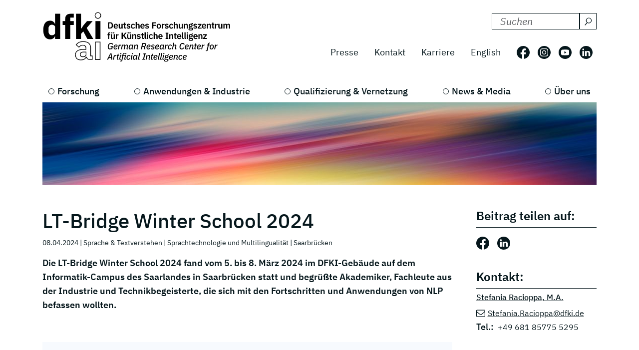

--- FILE ---
content_type: text/html; charset=utf-8
request_url: https://dfki.de/web/news/lt-bridge-winter-school-2024
body_size: 8496
content:
<!DOCTYPE html>
<html lang="de-DE">
<head>
    <meta charset="utf-8">

<!-- 
	*****************************************************************
	Deutsches Forschungszentrum für Künstliche Intelligenz GmbH, DFKI
	*****************************************************************

	This website is powered by TYPO3 - inspiring people to share!
	TYPO3 is a free open source Content Management Framework initially created by Kasper Skaarhoj and licensed under GNU/GPL.
	TYPO3 is copyright 1998-2026 of Kasper Skaarhoj. Extensions are copyright of their respective owners.
	Information and contribution at https://typo3.org/
-->

<link rel="icon" href="/_assets/09b8bb81cf02ab8e11714471aa5ea59d/Images/favicon.ico" type="image/vnd.microsoft.icon">
<title> LT-Bridge Winter School 2024</title>
<meta http-equiv="x-ua-compatible" content="IE=edge">
<meta name="generator" content="TYPO3 CMS">
<meta name="description" content="Die LT-Bridge Winter School 2024 fand vom 5. bis 8. März 2024 im DFKI-Gebäude auf dem Informatik-Campus des Saarlandes in Saarbrücken statt und begrüßte Akademiker, Fachleute aus der Industrie und Technikbegeisterte, die sich mit den Fortschritten und Anwendungen von NLP befassen wollten.

">
<meta name="viewport" content="width=device-width, initial-scale=1.0">
<meta property="og:title" content="LT-Bridge Winter School 2024">
<meta property="og:type" content="article">
<meta property="og:url" content="https://www.dfki.de/web/news/lt-bridge-winter-school-2024">
<meta property="og:image" content="https://www.dfki.de/fileadmin/_processed_/8/4/csm_lt-bridge-summer-school-2024-banner_bd56ae494d.png">
<meta property="og:image:width" content="1200">
<meta property="og:image:height" content="675">
<meta property="og:description" content="Die LT-Bridge Winter School 2024 fand vom 5. bis 8. März 2024 im DFKI-Gebäude auf dem Informatik-Campus des Saarlandes in Saarbrücken statt und begrüßte Akademiker, Fachleute aus der Industrie und Technikbegeisterte, die sich mit den Fortschritten und Anwendungen von NLP befassen wollten.

">
<meta name="twitter:card" content="summary">


<link rel="stylesheet" href="/build/css/main.css?1763114951" media="all">






<link crossorigin="anonymous" rel="preload" href="/build/fonts/ibm-plex-sans-v19-latin-regular.woff2" as="font" type="font/woff2">
      <link crossorigin="anonymous" rel="preload" href="/build/fonts/ibm-plex-sans-v19-latin-italic.woff2" as="font" type="font/woff2">
      <link crossorigin="anonymous" rel="preload" href="/build/fonts/ibm-plex-sans-v19-latin-300.woff2" as="font" type="font/woff2">
      <link crossorigin="anonymous" rel="preload" href="/build/fonts/ibm-plex-sans-v19-latin-300italic.woff2" as="font" type="font/woff2">
      <link crossorigin="anonymous" rel="preload" href="/build/fonts/ibm-plex-sans-v19-latin-500.woff2" as="font" type="font/woff2">
      <link crossorigin="anonymous" rel="preload" href="/build/fonts/ibm-plex-sans-v19-latin-500italic.woff2" as="font" type="font/woff2">
      <link crossorigin="anonymous" rel="preload" href="/build/fonts/ibm-plex-sans-v19-latin-600.woff2" as="font" type="font/woff2">
      <link crossorigin="anonymous" rel="preload" href="/build/fonts/ibm-plex-sans-v19-latin-600italic.woff2" as="font" type="font/woff2">
      <link crossorigin="anonymous" rel="preload" href="/build/fonts/ibm-plex-sans-v19-latin-700.woff2" as="font" type="font/woff2">
      <link crossorigin="anonymous" rel="preload" href="/build/fonts/ibm-plex-sans-v19-latin-700italic.woff2" as="font" type="font/woff2"><!-- Matomo -->
<script type="text/javascript">
  var _paq = _paq || [];
  /* tracker methods like "setCustomDimension" should be called before "trackPageView" */
  _paq.push(["setCookieDomain", "*.www.dfki.de"]);
  _paq.push(['trackPageView']);
  _paq.push(['enableLinkTracking']);
  (function() {
    var u="https://webstat-kl.dfki.de/matomo/";
    _paq.push(['setTrackerUrl', u+'piwik.php']);
    _paq.push(['setSiteId', '3']);
    var d=document, g=d.createElement('script'), s=d.getElementsByTagName('script')[0];
    g.type='text/javascript'; g.async=true; g.defer=true; g.src=u+'piwik.js'; s.parentNode.insertBefore(g,s);
  })();
</script>
<!-- End Matomo Code -->
<link rel="canonical" href="https://www.dfki.de/web/news/lt-bridge-winter-school-2024">

<link rel="alternate" hreflang="de-DE" href="https://www.dfki.de/web/news/lt-bridge-winter-school-2024">
<link rel="alternate" hreflang="en-US" href="https://www.dfki.de/en/web/news/lt-bridge-winter-school-2024">
<link rel="alternate" hreflang="x-default" href="https://www.dfki.de/web/news/lt-bridge-winter-school-2024">
</head>
<body id="page-108" class="level-2  layout-pagets__1ColumnPlugin">


<a class="visually-hidden-focusable" href="#mainContent">
  <span class="p-2">Skip to main content</span>
</a>
<a class="visually-hidden-focusable" href="#mainNavigation">
  <span class="p-2">Skip to main navigation</span>
</a>
<header class="header"><div class="container"><div class="mainline d-flex flex-column-reverse flex-sm-row justify-content-between py-4 mb-2"><a href="/web"><div class="logo d-flex align-items-end"><svg class="icon me-2 mb-1" aria-label="Deutsches Forschungszentrum für Künstliche Intelligenz"><use xlink:href="/build/iconSprite.svg#logo-medium"></use></svg></div></a><div class="metaline d-none d-xl-flex flex-column justify-content-xl-around"><div class="tx-solr-search-container mb-3 ms-auto"><form method="get" class="tx-solr-search-form" action="/web/suchergebnisse" data-suggest="/web/suchergebnisse?type=7384" data-suggest-header="Top Treffer" accept-charset="utf-8"><div class="d-flex justify-content-between bg-bright text-dark"><input type="hidden" name="L" value="0" /><input type="hidden" name="id" value="132" /><label for="search-formheader" class="visually-hidden">
        DFKI durchsuchen nach:
      </label><div class="input-group"><input class="tx-solr-q js-solr-q form-control py-0 tx-solr-suggest tx-solr-suggest-focus"
               id="search-formheader"
               type="text"
               name="tx_solr[q]"
               value=""
               autocomplete="off"
               placeholder="Suchen"/><button class="btn btn-outline-dark p-1 d-flex align-items-center pe-0 py-0"
                type="submit"
                aria-label="Suchen"><svg class="icon-16 m-1 me-2" aria-hidden="true" focusable="false"><use xlink:href="/build/iconSprite.svg#icon-search"></use></svg></button></div></div></form></div><div class="d-flex align-items-center justify-content-end fs-4"><nav class="nav-meta" aria-label=""><ul class="nav"><li class="nav-item"><a class="nav-link" href="/web/news-media/presse">Presse</a></li><li class="nav-item"><a class="nav-link" href="/web/ueber-uns/standorte-kontakt">Kontakt</a></li><li class="nav-item"><a class="nav-link" rel="noreferrer" target="_blank" href="https://jobs.dfki.de">Karriere</a></li></ul></nav><nav class="nav-language me-3" aria-label="Sprach Navigation. Aktuelle sprache ist Deutsch"><ul class="nav"><li class="nav-item"><a href="/en/web/news/lt-bridge-winter-school-2024"
                 class="nav-link"
                 hreflang="en-US"
                 title="Translate to English">
                English
              </a></li></ul></nav><ul class="nav nav-social"><li class="nav-item p-2 ps-0 pe-2"><a href="https://www.facebook.com/DFKI.GmbH" target="_blank" rel="noopener" title="Folgen Sie uns auf: Facebook"
             class="nav-link nav-social-facebook p-0"><svg class="icon-26" aria-hidden="true"><use xlink:href="/build/iconSprite.svg#icon-facebook"></use></svg><span class="visually-hidden">Folgen Sie uns auf: Facebook</span></a></li><li class="nav-item p-2"><a href="https://www.instagram.com/dfki_official/" target="_blank" rel="noopener" title="Folgen Sie uns auf: Instagram"
             class="nav-link nav-social-instagram p-0"><svg class="icon-26" aria-hidden="true"><use xlink:href="/build/iconSprite.svg#icon-instagram"></use></svg><span class="visually-hidden">Folgen Sie uns auf: Instagram</span></a></li><li class="nav-item p-2"><a href="https://www.youtube.com/user/dfkivideo" target="_blank" rel="noopener" title="Folgen Sie uns auf: Youtube"
             class="nav-link nav-social-youtube p-0"><svg class="icon-26" aria-hidden="true"><use xlink:href="/build/iconSprite.svg#icon-youtube"></use></svg><span class="visually-hidden">Folgen Sie uns auf: Youtube</span></a></li><li class="nav-item p-2 pe-2"><a href="https://www.linkedin.com/company/dfki" target="_blank" rel="noopener" title="Folgen Sie uns auf: LinkedIn"
             class="nav-link nav-social-linkedin p-0"><svg class="icon-26" aria-hidden="true"><use xlink:href="/build/iconSprite.svg#icon-linkedin"></use></svg><span class="visually-hidden">Folgen Sie uns auf: LinkedIn</span></a></li></ul></div></div><div class="d-xl-none align-self-end mb-3" id="mainNavigation"><div class="header-buttons-mobile"><a href="/en/web/news/lt-bridge-winter-school-2024"
           class="text-capitalize btn btn-outline-dark icon-box me-3"
           hreflang="en-US"
           title="Translate to English">
          en
        </a><button class="burger burger--js btn btn-outline-dark icon-box"
                  aria-label="open main navigation"
                  type="button"
                  data-bs-toggle="offcanvas"
                  data-bs-target="#offcanvasScrolling"
                  aria-controls="offcanvasScrolling"><span class="burger__icon"></span></button></div></div></div><nav class="d-none d-xl-block" aria-label="Hauptnavigation"><ul class="nav-main nav d-flex justify-content-between position-relative"><li class="nav-item lv1-item"><a class="nav-link lv1-link" href="/web/forschung">Forschung</a><ul class="lv2 bg-dark"><li class="nav-item"><a class="nav-link lv2-link mx-3 ps-0" href="/web/forschung/forschungsbereiche">Forschungsbereiche</a><ul class="lv3"><li class="nav-item"><a class="nav-link lv3-link" href="/web/forschung/forschungsbereiche/agenten-und-simulierte-realitaet">Agenten und Simulierte Realität</a></li><li class="nav-item"><a class="nav-link lv3-link" href="/web/forschung/forschungsbereiche/cyber-physical-systems">Cyber-Physical Systems</a></li><li class="nav-item"><a class="nav-link lv3-link" href="/web/forschung/forschungsbereiche/data-science-und-ihre-anwendungen">Data Science und ihre Anwendungen</a></li><li class="nav-item"><a class="nav-link lv3-link" href="/web/forschung/forschungsbereiche/design-research-explorations">Design Research eXplorations</a></li><li class="nav-item"><a class="nav-link lv3-link" href="/web/forschung/forschungsbereiche/educational-technology-lab">Educational Technology Lab</a></li><li class="nav-item"><a class="nav-link lv3-link" href="/web/forschung/forschungsbereiche/eingebettete-intelligenz">Eingebettete Intelligenz</a></li><li class="nav-item"><a class="nav-link lv3-link" href="/web/forschung/forschungsbereiche/erfahrungsbasierte-lernende-systeme">Erfahrungsbasierte Lernende Systeme</a></li><li class="nav-item"><a class="nav-link lv3-link" href="/web/forschung/forschungsbereiche/erweiterte-realitaet">Erweiterte Realität</a></li><li class="nav-item"><a class="nav-link lv3-link" href="/web/forschung/forschungsbereiche/grundlagen-der-systemischen-ki">Grundlagen der Systemischen KI</a></li><li class="nav-item"><a class="nav-link lv3-link" href="/web/forschung/forschungsbereiche/innovative-fabriksysteme">Innovative Fabriksysteme</a></li><li class="nav-item"><a class="nav-link lv3-link" href="/web/forschung/forschungsbereiche/institut-fuer-wirtschaftsinformatik">Institut für Wirtschaftsinformatik</a></li><li class="nav-item"><a class="nav-link lv3-link" href="/web/forschung/forschungsbereiche/intelligente-analytik-fuer-massendaten">Intelligente Analytik für Massendaten</a></li><li class="nav-item"><a class="nav-link lv3-link" href="/web/forschung/forschungsbereiche/intelligente-netze">Intelligente Netze</a></li><li class="nav-item"><a class="nav-link lv3-link" href="/web/forschung/forschungsbereiche/interaktives-maschinelles-lernen">Interaktives Maschinelles Lernen</a></li><li class="nav-item"><a class="nav-link lv3-link" href="/web/forschung/forschungsbereiche/ki-fuer-assistive-gesundheitstechnologien">KI für Assistive Gesundheitstechnologien</a></li><li class="nav-item"><a class="nav-link lv3-link" href="/web/forschung/forschungsbereiche/ki-in-der-medizinischen-bild-und-signalverarbeitung">KI in der medizinischen Bild- und Signalverarbeitung</a></li><li class="nav-item"><a class="nav-link lv3-link" href="/web/forschung/forschungsbereiche/kognitive-assistenzsysteme">Kognitive Assistenzsysteme</a></li><li class="nav-item"><a class="nav-link lv3-link" href="/web/forschung/forschungsbereiche/kognitive-sozialsimulation">Kognitive Sozialsimulation</a></li><li class="nav-item"><a class="nav-link lv3-link" href="/web/forschung/forschungsbereiche/kooperative-und-autonome-systeme">Kooperative und Autonome Systeme</a></li><li class="nav-item"><a class="nav-link lv3-link" href="/web/forschung/forschungsbereiche/marine-perception">Marine Perception</a></li><li class="nav-item"><a class="nav-link lv3-link" href="/web/forschung/forschungsbereiche/neuro-mechanistische-modellierung">Neuro-Mechanistische Modellierung</a></li><li class="nav-item"><a class="nav-link lv3-link" href="/web/forschung/forschungsbereiche/robotics-innovation-center">Robotics Innovation Center</a></li><li class="nav-item"><a class="nav-link lv3-link" href="/web/forschung/forschungsbereiche/smarte-daten-wissensdienste">Smarte Daten &amp; Wissensdienste</a></li><li class="nav-item"><a class="nav-link lv3-link" href="/web/forschung/forschungsbereiche/smart-enterprise-engineering">Smart Enterprise Engineering</a></li><li class="nav-item"><a class="nav-link lv3-link" href="/web/forschung/forschungsbereiche/smart-service-engineering">Smart Service Engineering</a></li><li class="nav-item"><a class="nav-link lv3-link" href="/web/forschung/forschungsbereiche/sprachtechnologie-und-multilingualitaet">Sprachtechnologie und Multilingualität</a></li><li class="nav-item"><a class="nav-link lv3-link" href="/web/forschung/forschungsbereiche/speech-and-language-technology">Speech and Language Technology</a></li><li class="nav-item"><a class="nav-link lv3-link" href="/web/forschung/forschungsbereiche/systemische-ki-fuer-entscheidungsunterstuetzung">Systemische KI für Entscheidungsunterstützung</a></li><li class="nav-item"><a class="nav-link lv3-link" href="/web/forschung/forschungsbereiche/systemische-ki-fuer-lernende-roboter">Systemische KI für Lernende Roboter</a></li></ul></li><li class="nav-item"><a class="nav-link lv2-link mx-3 ps-0" href="/web/forschung/forschungsergebnisse">Forschungsergebnisse</a><ul class="lv3"><li class="nav-item"><a class="nav-link lv3-link" href="/web/forschung/projekte-publikationen/projekte">Projekte</a></li><li class="nav-item"><a class="nav-link lv3-link" href="/web/forschung/projekte-publikationen/projektnews">Projektnews</a></li><li class="nav-item"><a class="nav-link lv3-link" href="/web/forschung/projekte-publikationen/publikationen">Publikationen</a></li><li class="nav-item"><a class="nav-link lv3-link" href="/web/forschung/forschungsergebnisse/open-source">Open-Source</a></li></ul></li><li class="nav-item"><a class="nav-link lv2-link mx-3 ps-0" href="/web/forschung/forschungsthemen">Forschungsthemen</a><ul class="lv3"><li class="nav-item"><a class="nav-link lv3-link" href="/web/forschung/forschungsthemen/autonome-systeme">Autonome Systeme</a></li><li class="nav-item"><a class="nav-link lv3-link" href="/web/forschung/forschungsthemen/data-management-analysis">Data Management &amp; Analysis</a></li><li class="nav-item"><a class="nav-link lv3-link" href="/web/forschung/forschungsthemen/image-recognition-understanding">Image Processing</a></li><li class="nav-item"><a class="nav-link lv3-link" href="/web/forschung/forschungsthemen/it-security">IT Security</a></li><li class="nav-item"><a class="nav-link lv3-link" href="/web/forschung/forschungsthemen/lernende-systeme">Lernende Systeme</a></li><li class="nav-item"><a class="nav-link lv3-link" href="/web/forschung/forschungsthemen/mensch-maschine-interaktion">Mensch Maschine Interaktion</a></li><li class="nav-item"><a class="nav-link lv3-link" href="/web/forschung/forschungsthemen/robotik">Robotik</a></li><li class="nav-item"><a class="nav-link lv3-link" href="/web/forschung/forschungsthemen/sensorik-netzwerke">Sensorik &amp; Netzwerke</a></li><li class="nav-item"><a class="nav-link lv3-link" href="/web/forschung/forschungsthemen/sprache-textverstehen">Sprache &amp; Textverstehen</a></li><li class="nav-item"><a class="nav-link lv3-link" href="/web/forschung/forschungsthemen/virtual-augmented-reality">Virtual &amp; Augmented Reality</a></li></ul></li></ul></li><li class="nav-item lv1-item"><a class="nav-link lv1-link" href="/web/anwendungen-industrie">Anwendungen &amp; Industrie</a><ul class="lv2 bg-dark"><li class="nav-item"><a class="nav-link lv2-link mx-3 ps-0" href="/web/anwendungen-industrie/kompetenzzentren">Kompetenzzentren</a><ul class="lv3"><li class="nav-item"><a class="nav-link lv3-link" href="/web/anwendungen-industrie/kompetenzzentren/ambient-assisted-living">Ambient Assisted Living</a></li><li class="nav-item"><a class="nav-link lv3-link" href="/web/anwendungen-industrie/kompetenzzentren/autonomes-fahren">Autonomes Fahren</a></li><li class="nav-item"><a class="nav-link lv3-link" href="/web/anwendungen-industrie/kompetenzzentren/deep-learning">Deep Learning</a></li><li class="nav-item"><a class="nav-link lv3-link" href="/web/anwendungen-industrie/kompetenzzentren/dfki4planet">DFKI4planet</a></li><li class="nav-item"><a class="nav-link lv3-link" href="/web/anwendungen-industrie/kompetenzzentren/emergency-response-recovery-management">Emergency &amp; Recovery</a></li><li class="nav-item"><a class="nav-link lv3-link" href="/web/anwendungen-industrie/kompetenzzentren/generative-ki">Generative KI</a></li><li class="nav-item"><a class="nav-link lv3-link" href="/web/anwendungen-industrie/kompetenzzentren/semantisches-web">Semantisches Web</a></li><li class="nav-item"><a class="nav-link lv3-link" href="/web/anwendungen-industrie/kompetenzzentren/sichere-systeme">Sichere Systeme</a></li><li class="nav-item"><a class="nav-link lv3-link" href="/web/anwendungen-industrie/kompetenzzentren/smart-agriculture-technologies">Smart Agriculture</a></li><li class="nav-item"><a class="nav-link lv3-link" href="/web/anwendungen-industrie/kompetenzzentren/wearable-ai">Wearable AI</a></li></ul></li><li class="nav-item"><a class="nav-link lv2-link mx-3 ps-0" href="/web/anwendungen-industrie/living-labs">Living Labs</a><ul class="lv3"><li class="nav-item"><a class="nav-link lv3-link" href="/web/anwendungen-industrie/living-labs/bremen-ambient-assisted-living-lab-baall">Ambient Assisted Living – BAALL</a></li><li class="nav-item"><a class="nav-link lv3-link" href="/web/anwendungen-industrie/living-labs/advanced-driver-assistance-systems-living-lab">Driver Assistance - ADAS</a></li><li class="nav-item"><a class="nav-link lv3-link" href="/web/anwendungen-industrie/living-labs/immersive-quantified-learning-lab">Immersive Quantified Learning - iQL</a></li><li class="nav-item"><a class="nav-link lv3-link" href="/web/anwendungen-industrie/living-labs/innovative-retail-laboratory-irl">Innovative Retail - IRL</a></li><li class="nav-item"><a class="nav-link lv3-link" href="/web/technologien-anwendungen/living-labs/robotics-exploration-laboratory">Robotics Exploration</a></li><li class="nav-item"><a class="nav-link lv3-link" href="/web/anwendungen-industrie/living-labs/smartcity-living-lab">SmartCity - SCLL</a></li><li class="nav-item"><a class="nav-link lv3-link" href="/web/anwendungen-industrie/living-labs/smartfactory-kl">SmartFactory-KL</a></li><li class="nav-item"><a class="nav-link lv3-link" href="/web/anwendungen-industrie/living-labs/smart-office-space-living-lab">Smart Office Space</a></li></ul></li><li class="nav-item"><a class="nav-link lv2-link mx-3 ps-0" href="/web/anwendungen-industrie/transfer">Transfer</a><ul class="lv3"><li class="nav-item"><a class="nav-link lv3-link" href="/web/anwendungen-industrie/transfer/transfer-stories">Transfer-Stories</a></li><li class="nav-item"><a class="nav-link lv3-link" href="/web/anwendungen-industrie/transfer/industriekooperationen">Industrie-Kooperationen</a></li><li class="nav-item"><a class="nav-link lv3-link" href="/web/anwendungen-industrie/transfer/spin-offs">Spin-offs</a></li><li class="nav-item"><a class="nav-link lv3-link" href="/web/anwendungen-industrie/transfer/transferlabs">TransferLabs</a></li><li class="nav-item"><a class="nav-link lv3-link" href="/web/anwendungen-industrie/transfer/certlab">CertLab</a></li></ul></li><li class="nav-item"><a class="nav-link lv2-link mx-3 ps-0" href="/web/anwendungen-industrie/anwendungsfelder">Anwendungsfelder</a><ul class="lv3"><li class="nav-item"><a class="nav-link lv3-link" href="/web/anwendungen-industrie/anwendungsfelder/lernen-bildung">Bildung</a></li><li class="nav-item"><a class="nav-link lv3-link" href="/web/anwendungen-industrie/anwendungsfelder/wissen-business-intelligence">Business Intelligence</a></li><li class="nav-item"><a class="nav-link lv3-link" href="/web/anwendungen-industrie/anwendungsfelder/finanzwirtschaft">Finanzwirtschaft</a></li><li class="nav-item"><a class="nav-link lv3-link" href="/web/anwendungen-industrie/anwendungsfelder/industrie-40">Industrie 4.0</a></li><li class="nav-item"><a class="nav-link lv3-link" href="/web/anwendungen-industrie/anwendungsfelder/landwirtschaft-agrartechnik">Landwirtschaft</a></li><li class="nav-item"><a class="nav-link lv3-link" href="/web/anwendungen-industrie/anwendungsfelder/handel-logistik">Logistik</a></li><li class="nav-item"><a class="nav-link lv3-link" href="/web/anwendungen-industrie/anwendungsfelder/gesundheit-medizin">Medizin</a></li><li class="nav-item"><a class="nav-link lv3-link" href="/web/anwendungen-industrie/anwendungsfelder/mobilitaet">Mobilität</a></li><li class="nav-item"><a class="nav-link lv3-link" href="/web/anwendungen-industrie/anwendungsfelder/smart-home-assisted-living">Smart Home</a></li><li class="nav-item"><a class="nav-link lv3-link" href="/web/anwendungen-industrie/anwendungsfelder/umwelt-energie">Umwelt &amp; Energie</a></li></ul></li></ul></li><li class="nav-item lv1-item"><a class="nav-link lv1-link" href="/web/qualifizierung-vernetzung">Qualifizierung &amp; Vernetzung</a><ul class="lv2 bg-dark"><li class="nav-item"><a class="nav-link lv2-link mx-3 ps-0" href="/web/qualifizierung-vernetzung/qualifizierungsangebote">Qualifizierungsangebote</a><ul class="lv3"><li class="nav-item"><a class="nav-link lv3-link" href="/web/qualifizierung-vernetzung/qualifizierungsangebote/bitkom-akademie">Bitkom Akademie</a></li><li class="nav-item"><a class="nav-link lv3-link" href="/web/qualifizierung-vernetzung/qualifizierungsangebote/ki-campus">KI-Campus</a></li><li class="nav-item"><a class="nav-link lv3-link" href="/web/qualifizierung-vernetzung/qualifizierungsangebote/iqz-kaiserslautern">IQZ Kaiserslautern</a></li><li class="nav-item"><a class="nav-link lv3-link" href="/web/qualifizierung-vernetzung/qualifizierungsangebote/software-campus">Software Campus</a></li></ul></li><li class="nav-item"><a class="nav-link lv2-link mx-3 ps-0" href="/web/qualifizierung-vernetzung/vernetzung">Vernetzung</a><ul class="lv3"><li class="nav-item"><a class="nav-link lv3-link" href="/web/qualifizierung-vernetzung/internationale-kooperationen">Internationale Kooperationen</a></li><li class="nav-item"><a class="nav-link lv3-link" href="/web/qualifizierung-vernetzung/vernetzung/wissenschaftliches-umfeld">Wissenschaftliches Umfeld</a></li><li class="nav-item"><a class="nav-link lv3-link" href="/web/qualifizierung-vernetzung/vernetzung/professorinnen">Professor:innen</a></li></ul></li><li class="nav-item"><a class="nav-link lv2-link mx-3 ps-0" href="/web/qualifizierung-vernetzung/netzwerke-initiativen">Netzwerke &amp;  Initiativen</a><ul class="lv3"><li class="nav-item"><a class="nav-link lv3-link" href="/web/qualifizierung-vernetzung/netzwerke-initiativen/charta-digitale-vernetzung">Charta Digitale Vernetzung</a></li><li class="nav-item"><a class="nav-link lv3-link" href="/web/qualifizierung-vernetzung/netzwerke-initiativen/cairne">CAIRNE</a></li><li class="nav-item"><a class="nav-link lv3-link" href="/web/qualifizierung-vernetzung/netzwerke-initiativen/eit-health">EIT Health</a></li><li class="nav-item"><a class="nav-link lv3-link" href="/web/qualifizierung-vernetzung/netzwerke-initiativen/eit-manufacturing">EIT Manufacturing</a></li><li class="nav-item"><a class="nav-link lv3-link" href="/web/qualifizierung-vernetzung/netzwerke-initiativen/forum-digitale-technologien">Forum Digitale Technologien</a></li><li class="nav-item"><a class="nav-link lv3-link" href="/web/qualifizierung-vernetzung/netzwerke-initiativen/ki-kompetenzzentren">KI-Kompetenzzentren</a></li><li class="nav-item"><a class="nav-link lv3-link" href="/web/qualifizierung-vernetzung/netzwerke-initiativen/plattform-industrie-40">Plattform Industrie 4.0</a></li><li class="nav-item"><a class="nav-link lv3-link" href="/web/qualifizierung-vernetzung/netzwerke-initiativen/plattform-lernende-systeme">Plattform Lernende Systeme</a></li><li class="nav-item"><a class="nav-link lv3-link" href="/web/qualifizierung-vernetzung/netzwerke-initiativen/w3c">W3C</a></li></ul></li></ul></li><li class="nav-item lv1-item"><a class="nav-link lv1-link" href="/web/news-media">News &amp; Media</a><ul class="lv2 bg-dark"><li class="nav-item"><a class="nav-link lv2-link mx-3 ps-0" href="/web/news-media/news">News</a><ul class="lv3"><li class="nav-item"><a class="nav-link lv3-link" href="/web/news-media/news/news-ueberblick">Alle News</a></li><li class="nav-item"><a class="nav-link lv3-link" href="/web/qualifizierung-vernetzung/wissenschaftliche-exzellenz">Wissenschaftliche Exzellenz</a></li><li class="nav-item"><a class="nav-link lv3-link" href="/web/forschung/projekte-publikationen/projektnews">Projektnews</a></li><li class="nav-item"><a class="nav-link lv3-link" href="/web/news-media/news/dfki-ai-next">dfki ai next</a></li><li class="nav-item"><a class="nav-link lv3-link" href="/web/news-media/news/dfki4space">DFKI4Space</a></li></ul></li><li class="nav-item"><a class="nav-link lv2-link mx-3 ps-0" href="/web/news-media/events">Events</a><ul class="lv3"><li class="nav-item"><a class="nav-link lv3-link" href="/web/news-media/news-events/events">Alle Events</a></li></ul></li><li class="nav-item"><a class="nav-link lv2-link mx-3 ps-0" href="/web/news-media/media">Media</a><ul class="lv3"><li class="nav-item"><a class="nav-link lv3-link" href="/web/news-media/presse/dfki-in-den-medien">DFKI in den Medien</a></li><li class="nav-item"><a class="nav-link lv3-link" href="/web/news-media/media/podcast-ki-und-jetzt-staffel-2">Podcast - KI und jetzt?</a></li><li class="nav-item"><a class="nav-link lv3-link" href="/web/news-media/media/videos">Videos</a></li></ul></li><li class="nav-item"><a class="nav-link lv2-link mx-3 ps-0" href="/web/news-media/presse">Presse</a><ul class="lv3"><li class="nav-item"><a class="nav-link lv3-link" href="/web/news-media/presse/pressemitteilungen">Pressemitteilungen</a></li><li class="nav-item"><a class="nav-link lv3-link" href="/web/news-media/presse/presse-material">Pressematerial</a></li><li class="nav-item"><a class="nav-link lv3-link" href="/web/news-media/presse/pressekontakt">Pressekontakt</a></li></ul></li></ul></li><li class="nav-item lv1-item"><a class="nav-link lv1-link" href="/web/ueber-uns">Über uns</a><ul class="lv2 bg-dark"><li class="nav-item"><a class="nav-link lv2-link mx-3 ps-0" href="/web/ueber-uns/dfki-im-ueberblick">DFKI im Überblick</a><ul class="lv3"><li class="nav-item"><a class="nav-link lv3-link" href="/web/ueber-uns/dfki-im-ueberblick/unternehmensprofil">Unternehmensprofil</a></li><li class="nav-item"><a class="nav-link lv3-link" href="/web/ueber-uns/dfki-im-ueberblick/geschaeftsfuehrung-lenkungskreis">Geschäftsführung &amp; Lenkungskreis</a></li><li class="nav-item"><a class="nav-link lv3-link" href="/web/ueber-uns/dfki-im-ueberblick/gesellschafter">Gesellschafter</a></li><li class="nav-item"><a class="nav-link lv3-link" href="/web/ueber-uns/dfki-im-ueberblick/aufsichtsrat">Aufsichtsrat</a></li><li class="nav-item"><a class="nav-link lv3-link" href="/web/ueber-uns/dfki-im-ueberblick/wissenschaftlicher-beirat">Wissenschaftlicher Beirat</a></li></ul></li><li class="nav-item"><a class="nav-link lv2-link mx-3 ps-0" href="/web/ueber-uns/governance">Governance</a><ul class="lv3"><li class="nav-item"><a class="nav-link lv3-link" href="/web/ueber-uns/governance/mission-statement">Mission Statement</a></li><li class="nav-item"><a class="nav-link lv3-link" href="/web/ueber-uns/governance/diversity-and-gender-equality">Diversity and Gender Equality</a></li><li class="nav-item"><a class="nav-link lv3-link" href="/web/ueber-uns/governance/ethik-team">Ethik-Team</a></li><li class="nav-item"><a class="nav-link lv3-link" href="/web/ueber-uns/governance/compliance">Compliance</a></li><li class="nav-item"><a class="nav-link lv3-link" href="/web/ueber-uns/governance/gute-wissenschaftliche-praxis">Gute wissenschaftliche Praxis</a></li></ul></li><li class="nav-item"><a class="nav-link lv2-link mx-3 ps-0" href="/web/ueber-uns/arbeiten-am-dfki">Arbeiten am DFKI</a><ul class="lv3"><li class="nav-item"><a class="nav-link lv3-link" rel="noreferrer" target="_blank" href="https://jobs.dfki.de">Karriere</a></li><li class="nav-item"><a class="nav-link lv3-link" href="/web/ueber-uns/arbeiten-am-dfki/we-at-dfki">#WEatDFKI</a></li><li class="nav-item"><a class="nav-link lv3-link" href="/web/ueber-uns/dfki-fanshop">DFKI Fanshop</a></li><li class="nav-item"><a class="nav-link lv3-link" href="/web/ueber-uns/arbeiten-am-dfki/research-fellows">Research Fellows</a></li><li class="nav-item"><a class="nav-link lv3-link" href="/web/ueber-uns/arbeiten-am-dfki/dfki-fellows">DFKI Fellows</a></li></ul></li><li class="nav-item"><a class="nav-link lv2-link mx-3 ps-0" href="/web/ueber-uns/standorte-kontakt">Standorte</a><ul class="lv3"><li class="nav-item"><a class="nav-link lv3-link" href="/web/ueber-uns/standorte-kontakt/kaiserslautern-trier">Kaiserslautern / Trier</a></li><li class="nav-item"><a class="nav-link lv3-link" href="/web/ueber-uns/standorte-kontakt/saarbruecken">Saarbrücken</a></li><li class="nav-item"><a class="nav-link lv3-link" href="/web/ueber-uns/standorte-kontakt/bremen">Bremen</a></li><li class="nav-item"><a class="nav-link lv3-link" href="/web/ueber-uns/standorte-kontakt/osnabrueck-oldenburg">Osnabrück / Oldenburg</a></li><li class="nav-item"><a class="nav-link lv3-link" href="/web/ueber-uns/standorte-kontakt/darmstadt">Darmstadt</a></li><li class="nav-item"><a class="nav-link lv3-link" href="/web/ueber-uns/standorte-kontakt/berlin">Berlin</a></li><li class="nav-item"><a class="nav-link lv3-link" href="/web/ueber-uns/standorte-kontakt/luebeck">Lübeck</a></li></ul></li></ul></li></ul></nav></div></header><main id="mainContent"><div class="container stage mb-5"><!--TYPO3SEARCH_begin--><div id="c8541"
         class="  pb-0  
            frame frame-default default frame-type-simpleImage frame-layout-0"><figure class=""><div class="position-relative d-inline-block"><picture class="img-fluid"><source media="(min-width: 1600px)" sizes="1410px" srcset="/fileadmin/user_upload/DFKI/Medien/Headerimages/Header_Wolken_01_APHOTOSTUDIO_Stock.jpg"><source media="(min-width: 1400px)" sizes="1290px" srcset="/fileadmin/_processed_/0/e/csm_Header_Wolken_01_APHOTOSTUDIO_Stock_7057f19bd6.jpg"><source media="(min-width: 1280px)" sizes="1110px" srcset="/fileadmin/_processed_/0/e/csm_Header_Wolken_01_APHOTOSTUDIO_Stock_8ae1d27582.jpg"><source media="(min-width: 1024px)" sizes="930px" srcset="/fileadmin/_processed_/0/e/csm_Header_Wolken_01_APHOTOSTUDIO_Stock_5a43302ba1.jpg"><source media="(min-width: 768px)" sizes="690px" srcset="/fileadmin/_processed_/0/e/csm_Header_Wolken_01_APHOTOSTUDIO_Stock_8688b3f527.jpg"><source media="(min-width: 640px)" sizes="510px" srcset="/fileadmin/_processed_/0/e/csm_Header_Wolken_01_APHOTOSTUDIO_Stock_d85c6152be.jpg"><source media="(min-width: 0px)" sizes="545px" srcset="/fileadmin/_processed_/0/e/csm_Header_Wolken_01_APHOTOSTUDIO_Stock_e9a6ee7bd0.jpg"><img src="/fileadmin/user_upload/DFKI/Medien/Headerimages/Header_Wolken_01_APHOTOSTUDIO_Stock.jpg" alt="" width="1410" height="210" class="img-fluid"></picture></div></figure></div><!--TYPO3SEARCH_end--></div><div class="container"><!--TYPO3SEARCH_begin--><div id="c29"
         class="  pb-5  
            frame frame-default default frame-type-news_newsdetail frame-layout-0"><div class="news news-single"><div class="article" itemscope="itemscope" itemtype="http://schema.org/Article"><div class="row gx-4 gx-xl-5 gx-xxl-6"><div class="col-xl-9"><div class="header"><h1 class="pt-0" itemprop="headline">LT-Bridge Winter School 2024</h1></div><div class="mb-3"><span class="news-list-date"><time itemprop="datePublished" datetime="2024-04-08">
              08.04.2024
            </time></span><span class="news-list-category"> | Sprache &amp; Textverstehen</span><span class="news-list-category"> | Sprachtechnologie und Multilingualität</span><span class="news-list-category"> | Saarbrücken</span></div><div class="teaser-text fw-semibold" itemprop="description"><p>Die LT-Bridge Winter School 2024 fand vom 5. bis 8. März 2024 im DFKI-Gebäude auf dem Informatik-Campus des Saarlandes in Saarbrücken statt und begrüßte Akademiker, Fachleute aus der Industrie und Technikbegeisterte, die sich mit den Fortschritten und Anwendungen von NLP befassen wollten.
</p><p>&nbsp;</p></div><figure><div class="news-img position-relative mb-3"><picture class="w-100 h-auto"><source media="(min-width: 1400px)" sizes="1080px" srcset="/fileadmin/_processed_/8/4/csm_lt-bridge-summer-school-2024-banner_1c543c2f79.png"><source media="(min-width: 1200px)" sizes="855px" srcset="/fileadmin/_processed_/8/4/csm_lt-bridge-summer-school-2024-banner_0685feabca.png"><source media="(min-width: 992px)" sizes="960px" srcset="/fileadmin/_processed_/8/4/csm_lt-bridge-summer-school-2024-banner_9e65edee6d.png"><source media="(min-width: 768px)" sizes="720px" srcset="/fileadmin/_processed_/8/4/csm_lt-bridge-summer-school-2024-banner_22147061e8.png"><source media="(min-width: 576px)" sizes="540px" srcset="/fileadmin/_processed_/8/4/csm_lt-bridge-summer-school-2024-banner_8c82494474.png"><source media="(min-width: 0px)" sizes="575px" srcset="/fileadmin/_processed_/8/4/csm_lt-bridge-summer-school-2024-banner_8fbb653223.png"><img src="/fileadmin/_processed_/8/4/csm_lt-bridge-summer-school-2024-banner_1c543c2f79.png" alt="" width="1080" height="608" class="w-100 h-auto"></picture></div></figure><div class="news-text-wrap" itemprop="articleBody"><p>Die Folien der Vorträge und Keynotes sind jetzt auf der offiziellen Event-Seite verfügbar.</p></div></div><div class="col-xl-3"><div class="news-share-buttons infobox"><header><h4>Beitrag teilen auf:</h4></header><div class="infobox-body"><ul class="nav nav-social"><li class="nav-item p-2 ps-0 pe-2"><a href="https://www.facebook.com/sharer/sharer.php?u=https://www.dfki.de/web/news/lt-bridge-winter-school-2024" target="_blank" rel="noopener" title="Beitrag teilen auf: Facebook"
             class="nav-link nav-social-facebook p-0"><svg class="icon-26" aria-hidden="true"><use xlink:href="/build/iconSprite.svg#icon-facebook"></use></svg><span class="visually-hidden">Beitrag teilen auf: Facebook</span></a></li><li class="nav-item p-2 pe-2"><a href="https://www.linkedin.com/shareArticle?mini=true&amp;url=https://www.dfki.de/web/news/lt-bridge-winter-school-2024" target="_blank" rel="noopener" title="Beitrag teilen auf: LinkedIn"
             class="nav-link nav-social-linkedin p-0"><svg class="icon-26" aria-hidden="true"><use xlink:href="/build/iconSprite.svg#icon-linkedin"></use></svg><span class="visually-hidden">Beitrag teilen auf: LinkedIn</span></a></li></ul></div></div><div class="news-employee infobox"><header><h4>Kontakt:</h4></header><div class="infobox-body"><h6><a title="
          Stefania Racioppa, M.A.
        " href="/web/ueber-uns/mitarbeiter/person/stra02">
              
          Stefania Racioppa, M.A.
        
            </a></h6><ul class="news-employee-contacts list-unstyled"><li><a class="email-link" href="mailto:Stefania.Racioppa@dfki.de">Stefania.Racioppa@dfki.de</a></li><li><strong>
            Tel.:
          </strong>&nbsp;+49 681 85775 5295
          </li></ul></div></div><div class="news-related-wrap"></div></div></div><div class="row news-media"><div class="col-xl-9"></div></div></div></div></div><!--TYPO3SEARCH_end--></div></main><footer class="footer bg-dark"><h2 class="visually-hidden">Page footer with additional informations about DFKI</h2><div class="container pt-5 pb-5 mb-4"><div class="row text-white"><div class="col-12 col-md-6 col-lg-3 mb-5 mb-md-0"><h3 class="mb-3">Folgen Sie uns auf:</h3><ul class="nav nav-social"><li class="nav-item p-2 ps-0 pe-2"><a href="https://www.facebook.com/DFKI.GmbH" target="_blank" rel="noopener" title="Folgen Sie uns auf: Facebook"
             class="nav-link nav-social-facebook p-0"><svg class="icon-26" aria-hidden="true"><use xlink:href="/build/iconSprite.svg#icon-facebook"></use></svg><span class="visually-hidden">Folgen Sie uns auf: Facebook</span></a></li><li class="nav-item p-2"><a href="https://www.instagram.com/dfki_official/" target="_blank" rel="noopener" title="Folgen Sie uns auf: Instagram"
             class="nav-link nav-social-instagram p-0"><svg class="icon-26" aria-hidden="true"><use xlink:href="/build/iconSprite.svg#icon-instagram"></use></svg><span class="visually-hidden">Folgen Sie uns auf: Instagram</span></a></li><li class="nav-item p-2"><a href="https://www.youtube.com/user/dfkivideo" target="_blank" rel="noopener" title="Folgen Sie uns auf: Youtube"
             class="nav-link nav-social-youtube p-0"><svg class="icon-26" aria-hidden="true"><use xlink:href="/build/iconSprite.svg#icon-youtube"></use></svg><span class="visually-hidden">Folgen Sie uns auf: Youtube</span></a></li><li class="nav-item p-2 pe-2"><a href="https://www.linkedin.com/company/dfki" target="_blank" rel="noopener" title="Folgen Sie uns auf: LinkedIn"
             class="nav-link nav-social-linkedin p-0"><svg class="icon-26" aria-hidden="true"><use xlink:href="/build/iconSprite.svg#icon-linkedin"></use></svg><span class="visually-hidden">Folgen Sie uns auf: LinkedIn</span></a></li></ul></div><div class="col-12 col-md-6 col-lg-3"><div id="c33"
         class="  pb-5  
            frame frame-default default frame-type-text frame-layout-0"><header><h3 id="" class="">
            Herausgeber
          </h3></header><p>Deutsches Forschungszentrum für<br> Künstliche Intelligenz GmbH (DFKI)</p><p>Trippstadter Str.&nbsp;122<br> 67663 Kaiserslautern<br> Deutschland</p><p>Tel.: +49 631 20575 0</p></div></div><div class="col-12 col-md-6 col-lg-3"><div id="c34"
         class="  pb-5  
            frame frame-default default frame-type-textmedia frame-layout-0"><header><h3 id="" class="">
            dfki ai next
          </h3></header><div class="ce-textpic ce-left ce-above"><div class="ce-gallery" data-ce-columns="1" data-ce-images="1"><div class="ce-row"><div class="ce-column"><figure class="image "><a href="/web/news-media/news/dfki-ai-next"><img class="image-embed-item" alt="Cover KI Magazin dfki ai next" src="/fileadmin/_processed_/9/7/csm_dfki_ai_next_4_teaser_2ea33ad596.jpg" width="180" height="225" loading="lazy" /></a></figure></div></div></div><div class="ce-bodytext"><p><a href="/web/news-media/news/dfki-ai-next" class="btn btn-outline-bright" title="Zum KI-Magazin">Aktuelle Ausgabe</a></p></div></div></div></div><div class="col-12 col-md-6 col-lg-3"><h3 class="mb-3">Standorte</h3><ul class="nav flex-column locationnav"><li class="nav-item mb-3"><a href="/web/ueber-uns/standorte-kontakt/kaiserslautern-trier">Kaiserslautern / Trier</a></li><li class="nav-item mb-3"><a href="/web/ueber-uns/standorte-kontakt/saarbruecken">Saarbrücken</a></li><li class="nav-item mb-3"><a href="/web/ueber-uns/standorte-kontakt/bremen">Bremen</a></li><li class="nav-item mb-3"><a href="/web/ueber-uns/standorte-kontakt/osnabrueck-oldenburg">Osnabrück / Oldenburg</a></li><li class="nav-item mb-3"><a href="/web/ueber-uns/standorte-kontakt/darmstadt">Darmstadt</a></li><li class="nav-item mb-3"><a href="/web/ueber-uns/standorte-kontakt/berlin">Berlin</a></li><li class="nav-item mb-3"><a href="/web/ueber-uns/standorte-kontakt/luebeck">Lübeck</a></li></ul></div></div></div><div class="copyright navbar navbar-expand-sm bg-white text-dark"><div class="container"><div class="col-12 d-flex justify-content-between align-items-center"><ul class="navbar-nav nav-copyright"><li class="nav-item"><a class="nav-link" href="/web/impressum">Impressum</a></li><li class="nav-item"><a class="nav-link" href="/web/datenschutz">Datenschutz</a></li></ul><p class="mb-0">&copy; DFKI, 2026</p></div></div></div></footer><div class="offcanvas offcanvas-start"
     data-bs-scroll="false"
     data-bs-backdrop="true"
     tabindex="-1"
     id="offcanvasScrolling"
     aria-label="Mobile main navigation"><div class="offcanvas-header justify-content-between"><a href="/web"><div class="logo--mobile d-flex align-items-end"><svg class="icon" aria-label="Deutsches Forschungszentrum für Künstliche Intelligenz"><use xlink:href="/build/iconSprite.svg#logo-small"></use></svg></div></a><button type="button"
            class="btn btn-outline-dark nav-mobile__close icon-box fs-1"
            data-bs-dismiss="offcanvas"
            aria-label="Close">
      ×
    </button></div><div class="nav-mobile offcanvas-body bg-dark text-bright"><div class="tx-solr-search-container"><form method="get" class="tx-solr-search-form" action="/web/suchergebnisse" data-suggest="/web/suchergebnisse?type=7384" data-suggest-header="Top Treffer" accept-charset="utf-8"><div class="d-flex justify-content-between bg-bright text-dark"><input type="hidden" name="L" value="0" /><input type="hidden" name="id" value="132" /><label for="search-formheader" class="visually-hidden">
        DFKI durchsuchen nach:
      </label><div class="input-group"><input class="tx-solr-q js-solr-q form-control py-0 tx-solr-suggest tx-solr-suggest-focus"
               id="search-formheader"
               type="text"
               name="tx_solr[q]"
               value=""
               autocomplete="off"
               placeholder="Suchen"/><button class="btn btn-outline-dark p-1 d-flex align-items-center pe-0 py-0"
                type="submit"
                aria-label="Suchen"><svg class="icon-16 m-1 me-2" aria-hidden="true" focusable="false"><use xlink:href="/build/iconSprite.svg#icon-search"></use></svg></button></div></div></form></div><nav class="nav-mobileXXX" aria-label="Mobile main navigation"><ul class="lv0 list-group list-group-flush"><li class="hassub list-group-item bg-dark border-bright"><a class="flex-grow-1 text-bright" href="/web/forschung">Forschung</a></li><li class="hassub list-group-item bg-dark border-bright"><a class="flex-grow-1 text-bright" href="/web/anwendungen-industrie">Anwendungen &amp; Industrie</a></li><li class="hassub list-group-item bg-dark border-bright"><a class="flex-grow-1 text-bright" href="/web/qualifizierung-vernetzung">Qualifizierung &amp; Vernetzung</a></li><li class="hassub list-group-item bg-dark border-bright"><a class="flex-grow-1 text-bright" href="/web/news-media">News &amp; Media</a></li><li class="hassub list-group-item bg-dark border-bright"><a class="flex-grow-1 text-bright" href="/web/ueber-uns">Über uns</a></li></ul></nav><div class="d-flex mt-5 justify-content-center"><ul class="nav nav-social w-auto "><li class="nav-item p-2 ps-0 pe-2"><a href="https://www.facebook.com/DFKI.GmbH" target="_blank" rel="noopener" title="Folgen Sie uns auf: Facebook"
             class="nav-link nav-social-facebook p-0"><svg class="icon-26" aria-hidden="true"><use xlink:href="/build/iconSprite.svg#icon-facebook"></use></svg><span class="visually-hidden">Folgen Sie uns auf: Facebook</span></a></li><li class="nav-item p-2"><a href="https://www.instagram.com/dfki_official/" target="_blank" rel="noopener" title="Folgen Sie uns auf: Instagram"
             class="nav-link nav-social-instagram p-0"><svg class="icon-26" aria-hidden="true"><use xlink:href="/build/iconSprite.svg#icon-instagram"></use></svg><span class="visually-hidden">Folgen Sie uns auf: Instagram</span></a></li><li class="nav-item p-2"><a href="https://www.youtube.com/user/dfkivideo" target="_blank" rel="noopener" title="Folgen Sie uns auf: Youtube"
             class="nav-link nav-social-youtube p-0"><svg class="icon-26" aria-hidden="true"><use xlink:href="/build/iconSprite.svg#icon-youtube"></use></svg><span class="visually-hidden">Folgen Sie uns auf: Youtube</span></a></li><li class="nav-item p-2 pe-2"><a href="https://www.linkedin.com/company/dfki" target="_blank" rel="noopener" title="Folgen Sie uns auf: LinkedIn"
             class="nav-link nav-social-linkedin p-0"><svg class="icon-26" aria-hidden="true"><use xlink:href="/build/iconSprite.svg#icon-linkedin"></use></svg><span class="visually-hidden">Folgen Sie uns auf: LinkedIn</span></a></li></ul></div><div class="px-3 pt-2"><nav class="nav-meta" aria-label=""><ul class="nav"><li class="nav-item"><a class="nav-link" href="/web/news-media/presse">Presse</a></li><li class="nav-item"><a class="nav-link" href="/web/ueber-uns/standorte-kontakt">Kontakt</a></li><li class="nav-item"><a class="nav-link" rel="noreferrer" target="_blank" href="https://jobs.dfki.de">Karriere</a></li></ul></nav></div><div class="px-3 border-bright border-top"><ul class="nav"><li class="nav-item"><a class="nav-link" href="/web/impressum">Impressum</a></li><li class="nav-item"><a class="nav-link" href="/web/datenschutz">Datenschutz</a></li></ul></div></div></div>

<script src="/_assets/09b8bb81cf02ab8e11714471aa5ea59d/Js/jquery.js?1752700584"></script>
<script src="/_assets/09b8bb81cf02ab8e11714471aa5ea59d/Js/jquery.autocomplete.min.js?1752700584"></script>
<script src="/_assets/09b8bb81cf02ab8e11714471aa5ea59d/Js/solr-suggest.js?1752700584"></script>
<script src="/_assets/09b8bb81cf02ab8e11714471aa5ea59d/Js/solr-results.js?1752700584"></script>
<script src="/build/main.js?1752700584"></script>


</body>
</html>